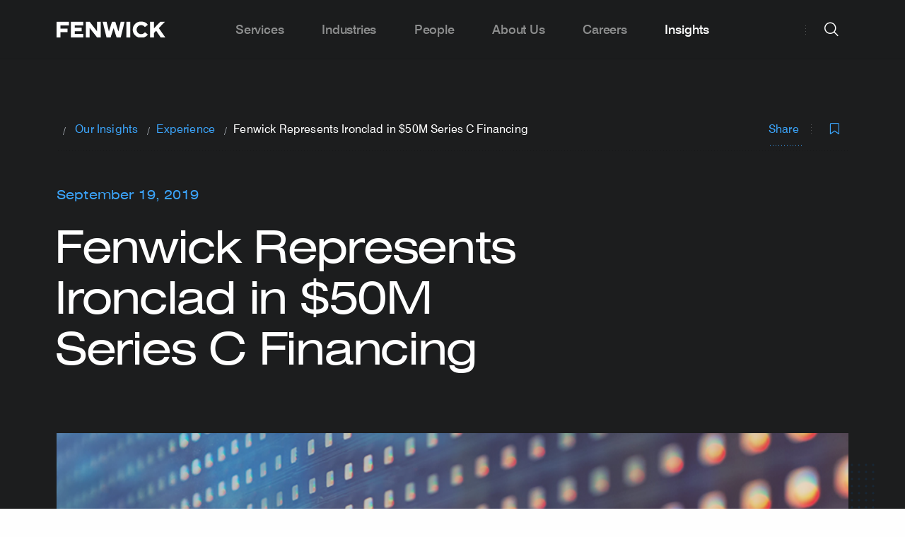

--- FILE ---
content_type: text/html; charset=UTF-8
request_url: https://www.fenwick.com/insights/experience/fenwick-represents-ironclad-in-50-million-series-c-financing
body_size: 12548
content:




<!DOCTYPE html>
<html lang="en" prefix="og: http://ogp.me/ns# fb: http://ogp.me/ns/fb#" >

        <head>
                
        <link rel="apple-touch-icon" sizes="180x180" href="/apple-touch-icon.png">
        <link rel="icon" type="image/png" sizes="32x32" href="/favicon-32x32.png">
        <link rel="icon" type="image/png" sizes="16x16" href="/favicon-16x16.png">
        <link rel="manifest" href="/site.webmanifest">
        <meta name="msapplication-TileColor" content="#2d89ef">
        <meta name="theme-color" content="#ffffff">

                
        <meta charset="utf-8">
        <meta http-equiv="X-UA-Compatible" content="IE=edge,chrome=1">
        <meta name="viewport" content="width=device-width, initial-scale=1">

        <link rel="dns-prefetch" href="https://www.fenwick.com/">
        <link rel="preconnect" href="https://www.fenwick.com/" crossorigin>

        <link  rel="preload" href="/dist/theme-fenwick/css/styles.css?id=e92adea94e7e1f28e988" as="style">
        <link  rel="preload" href="/dist/theme-fenwick/js/scripts.js?id=2e48ab73be1b2a200d64" as="script">
        <link  rel="preload" href="/dist/theme-fenwick/js/app.js?id=a0a0dd47dfb18f8a11d4" as="script">

                <link rel="preconnect" href="https://munchkin.marketo.net">
        <link rel="dns-prefetch" href="https://munchkin.marketo.net">
        <link rel="preconnect" href="https://www.googletagmanager.com">
        <link rel="dns-prefetch" href="https://www.googletagmanager.com">
        <link rel="preconnect" href="https://www.google-analytics.com">
        <link rel="dns-prefetch" href="https://www.google-analytics.com">

        <link  rel="stylesheet" href="/dist/theme-fenwick/css/styles.css?id=e92adea94e7e1f28e988">

                
                <title>Fenwick Represents Ironclad in $50M Series C Financing | Fenwick</title><meta name="keywords" content="Ironclad, digital contracting, legal, venture capital, funding, financing, Series C, funding round">
<meta name="description" content="Fenwick &amp; West represented Ironclad, a leading digital contracting platform for legal teams, in its $50 million Series C funding round.">
<meta name="referrer" content="no-referrer-when-downgrade">
<meta name="robots" content="all">
<meta content="102081214384" property="fb:profile_id">
<meta content="en_US" property="og:locale">
<meta content="Fenwick" property="og:site_name">
<meta content="website" property="og:type">
<meta content="https://www.fenwick.com/insights/experience/fenwick-represents-ironclad-in-50-million-series-c-financing" property="og:url">
<meta content="Fenwick Represents Ironclad in $50M Series C Financing" property="og:title">
<meta content="Fenwick &amp; West represented Ironclad, a leading digital contracting platform for legal teams, in its $50 million Series C funding round." property="og:description">
<meta content="https://assets.fenwick.com/banner-images/_1200x630_crop_center-center_82_none/EXPERIENCE_Banner-Image.jpg?mtime=1651680955" property="og:image">
<meta content="1200" property="og:image:width">
<meta content="630" property="og:image:height">
<meta content="https://linkedin.com/company/fenwick-&amp;-west" property="og:see_also">
<meta content="https://www.facebook.com/fenwick/" property="og:see_also">
<meta content="https://twitter.com/fenwickwest" property="og:see_also">
<meta name="twitter:card" content="summary_large_image">
<meta name="twitter:site" content="@FenwickWest">
<meta name="twitter:creator" content="@FenwickWest">
<meta name="twitter:title" content="Fenwick Represents Ironclad in $50M Series C Financing">
<meta name="twitter:description" content="Fenwick &amp; West represented Ironclad, a leading digital contracting platform for legal teams, in its $50 million Series C funding round.">
<meta name="twitter:image" content="https://assets.fenwick.com/banner-images/_800x418_crop_center-center_82_none/EXPERIENCE_Banner-Image.jpg?mtime=1651680955">
<meta name="twitter:image:width" content="800">
<meta name="twitter:image:height" content="418">
<link href="https://www.fenwick.com/insights/experience/fenwick-represents-ironclad-in-50-million-series-c-financing" rel="canonical">
<link href="https://www.fenwick.com/" rel="home">

                <script  async="async" src="//consent.trustarc.com/notice?domain=fenwick.com&c=teconsent&js=nj&noticeType=bb&text=true&gtm=1" crossorigin=""></script>
        
                            <!-- Google Tag Manager -->
            <script>(function(w,d,s,l,i){w[l]=w[l]||[];w[l].push({'gtm.start':
            new Date().getTime(),event:'gtm.js'});var f=d.getElementsByTagName(s)[0],
            j=d.createElement(s),dl=l!='dataLayer'?'&l='+l:'';j.async=true;j.src=
            'https://www.googletagmanager.com/gtm.js?id='+i+dl;f.parentNode.insertBefore(j,f);
            })(window,document,'script','dataLayer','GTM-N82QJL9');</script>
            <!-- End Google Tag Manager -->
                
                <meta name="google-site-verification" content="FKHMcxT5odW9oDPbSiM9CSn_nfl1o3175g2HeSUnKJc" />
        
        <script  type="text/javascript" src="https://www.bugherd.com/sidebarv2.js?apikey=k9f1atp8loe77tkpl0uzeg" async="true"></script>
    </head>

        <body class="site-en dark-header">

                <div id="consent_blackbar"></div>
        
                
        
        <nav class="nav">
	<div class="nav__grid-container grid-container">
		<div class="nav__left">
			<a href="https://www.fenwick.com/" class="nav__logo">
				<img class="nav__logo-img is-default" src='/dist/images/FenwickLogo_Gray_RGB.svg' alt="Fenwick logo" width="154" height="23" />
				<img class="nav__logo-img is-white" src='/dist/images/FenwickLogo_White.svg' alt="Fenwick logo" width="154" height="23" />
			</a>
		</div>
		<div class="nav__center">
			<div class="hide-for-large padding-left--60 padding-right--60">
				<div class="grid-x align-center">
    <form action="https://www.fenwick.com/search" class="cell large-10 searchform">
        <div class="input-wrapper input-wrapper--underline dark">
            <i class="icon icon--xl icon-search searchfield__icon show-for-large padding-left--20"></i>
            <i class="icon icon--sm icon-search searchfield__icon hide-for-large padding-left--20"></i>
            <input type="search" placeholder="Search fenwick.com" class="searchfield__input input input--xl input--fill" name="prod_main[query]" autocomplete="off">
            
                            
            <div class="searchfield__actions searchfield__actions--clear show-for-large">
                <span class="searchfield__helper">Press Enter to search</span>
                <a class="button button--rounded button--solid button--secondary clear-search">
                    Clear
                </a>
            </div>

            <div class="searchfield__actions searchfield__actions--search  show-for-medium-only">
                <button class="button button--sm button--rounded button--solid searchbutton">
                    Search
                </button>
            </div>
        </div>

        <div class="searchfield__actions show-for-small-only margin-top--32">
            <button class="button button--sm button--rounded button--solid searchbutton">
                Search
            </button>
        </div>
    </form> 
</div>

				<div class="grid-x align-center frequent__searches">
    <div class="cell small-12 medium-12 large-10">
        <h2 class="nav__megamenu__column__title">
            Frequent Searches
        </h2>
        <ul class="nav__megamenu__subpages">
                            <li class="nav__megamenu__subpage">
                    <a href="https://www.fenwick.com/services" class="nav__megamenu__subpage__link nav__megamenu__link">
                        <span class="nav__megamenu__link__arrow">
                            <i class="icon icon-search"></i>
                        </span>
                        <span class="nav__megamenu__link__label">
                            Company Profile
                        </span>
                    </a>
                </li>
                            <li class="nav__megamenu__subpage">
                    <a href="https://www.fenwick.com/firm/offices" class="nav__megamenu__subpage__link nav__megamenu__link">
                        <span class="nav__megamenu__link__arrow">
                            <i class="icon icon-search"></i>
                        </span>
                        <span class="nav__megamenu__link__label">
                            Offices
                        </span>
                    </a>
                </li>
                            <li class="nav__megamenu__subpage">
                    <a href="https://www.fenwick.com/services/practices/startup-venture-capital" class="nav__megamenu__subpage__link nav__megamenu__link">
                        <span class="nav__megamenu__link__arrow">
                            <i class="icon icon-search"></i>
                        </span>
                        <span class="nav__megamenu__link__label">
                            Startup &amp; Venture Capital
                        </span>
                    </a>
                </li>
                            <li class="nav__megamenu__subpage">
                    <a href="https://www.fenwick.com/services/practices/capital-markets" class="nav__megamenu__subpage__link nav__megamenu__link">
                        <span class="nav__megamenu__link__arrow">
                            <i class="icon icon-search"></i>
                        </span>
                        <span class="nav__megamenu__link__label">
                            Capital Markets
                        </span>
                    </a>
                </li>
                    </ul>
    </div>
</div>			</div>
			<ul class="nav__menu">
									<li class="nav__item  nav__item--has-submenu">
												<a class="nav__link show-for-large  nav__link--has-submenu">Services</a>
						<a class="nav__link hide-for-large open-tab-menu" data-id="364284">Services</a>
						<div class="nav__megamenu">
							<div class="grid-container">
								<div class="nav__megamenu__columns grid-x grid-margin-x">
																													
																					<div class="nav__megamenu__column nav__megamenu__column__child ">

													<span class="nav__megamenu__link__label nav__megamenu__link__subtitle heading-6">
														Corporate
													</span>

												<ul class="nav__megamenu__subpages nav_items">
																											
														<li class="nav__megamenu__subpage ">
																															<a href="https://www.fenwick.com/services/practices/corporate" class="nav__megamenu__subpage__link nav__megamenu__link">
																	<span class="nav__megamenu__link__label">
																		Our Corporate Practices
																	</span>
																</a>
																													</li>
																											
														<li class="nav__megamenu__subpage ">
																															<a href="https://www.fenwick.com/services/practices/capital-markets" class="nav__megamenu__subpage__link nav__megamenu__link">
																	<span class="nav__megamenu__link__label">
																		Capital Markets
																	</span>
																</a>
																													</li>
																											
														<li class="nav__megamenu__subpage ">
																															<a href="https://www.fenwick.com/services/practices/executive-compensation-employee-benefits" class="nav__megamenu__subpage__link nav__megamenu__link">
																	<span class="nav__megamenu__link__label">
																		Compensation &amp; Benefits
																	</span>
																</a>
																													</li>
																											
														<li class="nav__megamenu__subpage ">
																															<a href="https://www.fenwick.com/services/practices/corporate-governance" class="nav__megamenu__subpage__link nav__megamenu__link">
																	<span class="nav__megamenu__link__label">
																		Corporate Governance
																	</span>
																</a>
																													</li>
																											
														<li class="nav__megamenu__subpage ">
																															<a href="https://www.fenwick.com/services/practices/corporate-venture" class="nav__megamenu__subpage__link nav__megamenu__link">
																	<span class="nav__megamenu__link__label">
																		Corporate Venture
																	</span>
																</a>
																													</li>
																											
														<li class="nav__megamenu__subpage ">
																															<a href="https://www.fenwick.com/services/practices/esg-enterprise-sustainability" class="nav__megamenu__subpage__link nav__megamenu__link">
																	<span class="nav__megamenu__link__label">
																		ESG &amp; Sustainability
																	</span>
																</a>
																													</li>
																											
														<li class="nav__megamenu__subpage ">
																															<a href="https://www.fenwick.com/services/practices/mergers-acquisitions" class="nav__megamenu__subpage__link nav__megamenu__link">
																	<span class="nav__megamenu__link__label">
																		Mergers &amp; Acquisitions
																	</span>
																</a>
																													</li>
																											
														<li class="nav__megamenu__subpage ">
																															<a href="https://www.fenwick.com/services/practices/private-equity" class="nav__megamenu__subpage__link nav__megamenu__link">
																	<span class="nav__megamenu__link__label">
																		Private Equity
																	</span>
																</a>
																													</li>
																											
														<li class="nav__megamenu__subpage ">
																															<a href="https://www.fenwick.com/services/practices/private-investment-funds" class="nav__megamenu__subpage__link nav__megamenu__link">
																	<span class="nav__megamenu__link__label">
																		Private Investment Funds
																	</span>
																</a>
																													</li>
																											
														<li class="nav__megamenu__subpage ">
																															<a href="https://www.fenwick.com/services/practices/public-companies" class="nav__megamenu__subpage__link nav__megamenu__link">
																	<span class="nav__megamenu__link__label">
																		Public Companies
																	</span>
																</a>
																													</li>
																											
														<li class="nav__megamenu__subpage ">
																															<a href="https://www.fenwick.com/services/practices/special-purpose-acquisition-companies-spacs" class="nav__megamenu__subpage__link nav__megamenu__link">
																	<span class="nav__megamenu__link__label">
																		SPACs
																	</span>
																</a>
																													</li>
																											
														<li class="nav__megamenu__subpage ">
																															<a href="https://www.fenwick.com/services/practices/startup-venture-capital" class="nav__megamenu__subpage__link nav__megamenu__link">
																	<span class="nav__megamenu__link__label">
																		Startup &amp; Venture Capital
																	</span>
																</a>
																													</li>
																									</ul>
											</div>
																																							
																					<div class="nav__megamenu__column nav__megamenu__column__child ">

													<span class="nav__megamenu__link__label nav__megamenu__link__subtitle heading-6">
														Intellectual Property
													</span>

												<ul class="nav__megamenu__subpages nav_items">
																											
														<li class="nav__megamenu__subpage ">
																															<a href="https://www.fenwick.com/services/practices/intellectual-property" class="nav__megamenu__subpage__link nav__megamenu__link">
																	<span class="nav__megamenu__link__label">
																		Our Intellectual Property Practices
																	</span>
																</a>
																													</li>
																											
														<li class="nav__megamenu__subpage ">
																															<a href="https://www.fenwick.com/services/practices/copyright" class="nav__megamenu__subpage__link nav__megamenu__link">
																	<span class="nav__megamenu__link__label">
																		Copyright
																	</span>
																</a>
																													</li>
																											
														<li class="nav__megamenu__subpage ">
																															<a href="https://www.fenwick.com/services/practices/patents-and-emerging-technologies" class="nav__megamenu__subpage__link nav__megamenu__link">
																	<span class="nav__megamenu__link__label">
																		Patents &amp; Emerging Technologies
																	</span>
																</a>
																													</li>
																											
														<li class="nav__megamenu__subpage ">
																															<a href="https://www.fenwick.com/services/practices/privacy-cybersecurity" class="nav__megamenu__subpage__link nav__megamenu__link">
																	<span class="nav__megamenu__link__label">
																		Privacy &amp; Cybersecurity
																	</span>
																</a>
																													</li>
																											
														<li class="nav__megamenu__subpage ">
																															<a href="https://www.fenwick.com/services/practices/technology-transactions" class="nav__megamenu__subpage__link nav__megamenu__link">
																	<span class="nav__megamenu__link__label">
																		Technology Transactions
																	</span>
																</a>
																													</li>
																											
														<li class="nav__megamenu__subpage ">
																															<a href="https://www.fenwick.com/services/practices/trademark" class="nav__megamenu__subpage__link nav__megamenu__link">
																	<span class="nav__megamenu__link__label">
																		Trademark
																	</span>
																</a>
																													</li>
																									</ul>
											</div>
																																							
																					<div class="nav__megamenu__column nav__megamenu__column__child ">

													<span class="nav__megamenu__link__label nav__megamenu__link__subtitle heading-6">
														Litigation
													</span>

												<ul class="nav__megamenu__subpages nav_items">
																											
														<li class="nav__megamenu__subpage ">
																															<a href="https://www.fenwick.com/services/practices/litigation" class="nav__megamenu__subpage__link nav__megamenu__link">
																	<span class="nav__megamenu__link__label">
																		Our Litigation Practices
																	</span>
																</a>
																													</li>
																											
														<li class="nav__megamenu__subpage ">
																															<a href="https://www.fenwick.com/services/practices/appellate" class="nav__megamenu__subpage__link nav__megamenu__link">
																	<span class="nav__megamenu__link__label">
																		Appellate
																	</span>
																</a>
																													</li>
																											
														<li class="nav__megamenu__subpage ">
																															<a href="https://www.fenwick.com/services/practices/complex-litigation" class="nav__megamenu__subpage__link nav__megamenu__link">
																	<span class="nav__megamenu__link__label">
																		Complex Litigation
																	</span>
																</a>
																													</li>
																											
														<li class="nav__megamenu__subpage ">
																															<a href="https://www.fenwick.com/services/practices/consumer-class-action-litigation" class="nav__megamenu__subpage__link nav__megamenu__link">
																	<span class="nav__megamenu__link__label">
																		Consumer Class Actions &amp; Mass Arbitration
																	</span>
																</a>
																													</li>
																											
														<li class="nav__megamenu__subpage ">
																															<a href="https://www.fenwick.com/services/practices/copyright-litigation" class="nav__megamenu__subpage__link nav__megamenu__link">
																	<span class="nav__megamenu__link__label">
																		Copyright Litigation
																	</span>
																</a>
																													</li>
																											
														<li class="nav__megamenu__subpage ">
																															<a href="https://www.fenwick.com/services/practices/crisis-management" class="nav__megamenu__subpage__link nav__megamenu__link">
																	<span class="nav__megamenu__link__label">
																		Crisis Management
																	</span>
																</a>
																													</li>
																											
														<li class="nav__megamenu__subpage ">
																															<a href="https://www.fenwick.com/services/practices/employment" class="nav__megamenu__subpage__link nav__megamenu__link">
																	<span class="nav__megamenu__link__label">
																		Employment
																	</span>
																</a>
																													</li>
																											
														<li class="nav__megamenu__subpage ">
																															<a href="https://www.fenwick.com/services/practices/patent-litigation" class="nav__megamenu__subpage__link nav__megamenu__link">
																	<span class="nav__megamenu__link__label">
																		Patent Litigation
																	</span>
																</a>
																													</li>
																											
														<li class="nav__megamenu__subpage ">
																															<a href="https://www.fenwick.com/services/practices/patent-trial-and-appeal-board-proceedings" class="nav__megamenu__subpage__link nav__megamenu__link">
																	<span class="nav__megamenu__link__label">
																		Patent Trial &amp; Appeal Board (PTAB) Proceedings
																	</span>
																</a>
																													</li>
																											
														<li class="nav__megamenu__subpage ">
																															<a href="https://www.fenwick.com/services/practices/securities-enforcement" class="nav__megamenu__subpage__link nav__megamenu__link">
																	<span class="nav__megamenu__link__label">
																		Securities Enforcement
																	</span>
																</a>
																													</li>
																											
														<li class="nav__megamenu__subpage ">
																															<a href="https://www.fenwick.com/services/practices/securities-litigation" class="nav__megamenu__subpage__link nav__megamenu__link">
																	<span class="nav__megamenu__link__label">
																		Securities Litigation
																	</span>
																</a>
																													</li>
																											
														<li class="nav__megamenu__subpage ">
																															<a href="https://www.fenwick.com/services/practices/trade-secret-litigation" class="nav__megamenu__subpage__link nav__megamenu__link">
																	<span class="nav__megamenu__link__label">
																		Trade Secret Litigation
																	</span>
																</a>
																													</li>
																											
														<li class="nav__megamenu__subpage ">
																															<a href="https://www.fenwick.com/services/practices/trademark-litigation" class="nav__megamenu__subpage__link nav__megamenu__link">
																	<span class="nav__megamenu__link__label">
																		Trademark Litigation
																	</span>
																</a>
																													</li>
																											
														<li class="nav__megamenu__subpage ">
																															<a href="https://www.fenwick.com/services/practices/white-collar-defense-investigations" class="nav__megamenu__subpage__link nav__megamenu__link">
																	<span class="nav__megamenu__link__label">
																		White Collar Defense &amp; Investigations
																	</span>
																</a>
																													</li>
																									</ul>
											</div>
																																							
																					<div class="nav__megamenu__column nav__megamenu__column__child ">

													<span class="nav__megamenu__link__label nav__megamenu__link__subtitle heading-6">
														Regulatory
													</span>

												<ul class="nav__megamenu__subpages nav_items">
																											
														<li class="nav__megamenu__subpage ">
																															<a href="https://www.fenwick.com/services/practices/regulatory" class="nav__megamenu__subpage__link nav__megamenu__link">
																	<span class="nav__megamenu__link__label">
																		Our Regulatory Practices
																	</span>
																</a>
																													</li>
																											
														<li class="nav__megamenu__subpage ">
																															<a href="https://www.fenwick.com/services/practices/antitrust-competition" class="nav__megamenu__subpage__link nav__megamenu__link">
																	<span class="nav__megamenu__link__label">
																		Antitrust &amp; Competition
																	</span>
																</a>
																													</li>
																											
														<li class="nav__megamenu__subpage ">
																															<a href="https://www.fenwick.com/services/practices/government-contracts-public-sector-procurement" class="nav__megamenu__subpage__link nav__megamenu__link">
																	<span class="nav__megamenu__link__label">
																		Government Contracts &amp; Public Sector Procurement
																	</span>
																</a>
																													</li>
																											
														<li class="nav__megamenu__subpage ">
																															<a href="https://www.fenwick.com/services/practices/healthcare-regulatory" class="nav__megamenu__subpage__link nav__megamenu__link">
																	<span class="nav__megamenu__link__label">
																		Healthcare Regulatory
																	</span>
																</a>
																													</li>
																											
														<li class="nav__megamenu__subpage ">
																															<a href="https://www.fenwick.com/services/practices/fintech-regulatory" class="nav__megamenu__subpage__link nav__megamenu__link">
																	<span class="nav__megamenu__link__label">
																		Fintech Regulatory
																	</span>
																</a>
																													</li>
																											
														<li class="nav__megamenu__subpage ">
																															<a href="https://www.fenwick.com/services/practices/trade-national-security" class="nav__megamenu__subpage__link nav__megamenu__link">
																	<span class="nav__megamenu__link__label">
																		Trade &amp; National Security
																	</span>
																</a>
																													</li>
																									</ul>
											</div>
																																							
																					<div class="nav__megamenu__column nav__megamenu__column__child no-border-right">

													<span class="nav__megamenu__link__label nav__megamenu__link__subtitle heading-6">
														Tax
													</span>

												<ul class="nav__megamenu__subpages nav_items">
																											
														<li class="nav__megamenu__subpage ">
																															<a href="https://www.fenwick.com/services/practices/tax" class="nav__megamenu__subpage__link nav__megamenu__link">
																	<span class="nav__megamenu__link__label">
																		Our Tax Practices
																	</span>
																</a>
																													</li>
																											
														<li class="nav__megamenu__subpage fake-column-menu-title nav__megamenu__link__label nav__megamenu__link__subtitle heading-6 hide-mobile">
																															<a href="https://flex.fenwick.com" class="nav__megamenu__subpage__link nav__megamenu__link">
																	<span class="nav__megamenu__link__label">
																		FLEX by Fenwick
																	</span>
																</a>
																													</li>
																											
														<li class="nav__megamenu__subpage hide-mobile">
																															<a href="https://flex.fenwick.com" class="nav__megamenu__subpage__link nav__megamenu__link">
																	<span class="nav__megamenu__link__label">
																		FLEX Overview
																	</span>
																</a>
																													</li>
																									</ul>
											</div>
																																							
																					<div class="nav__megamenu__column nav__megamenu__column__child hide-desktop">

													<span class="nav__megamenu__link__label nav__megamenu__link__subtitle heading-6">
														FLEX by Fenwick
													</span>

												<ul class="nav__megamenu__subpages nav_items">
																											
														<li class="nav__megamenu__subpage hide-desktop">
																															<a href="https://flex.fenwick.com" class="nav__megamenu__subpage__link nav__megamenu__link">
																	<span class="nav__megamenu__link__label">
																		FLEX Overview
																	</span>
																</a>
																													</li>
																									</ul>
											</div>
																											</div>
							</div>
						</div>
											</li>
									<li class="nav__item  ">
												<a href="https://www.fenwick.com/industries" class="nav__link show-for-large nav__link--no-submenu">Industries</a>
						<a href="https://www.fenwick.com/industries" class="nav__link hide-for-large">Industries</a>
											</li>
									<li class="nav__item  ">
												<a href="https://www.fenwick.com/people" class="nav__link show-for-large nav__link--no-submenu">People</a>
						<a href="https://www.fenwick.com/people" class="nav__link hide-for-large">People</a>
											</li>
									<li class="nav__item  nav__item--has-submenu">
												<a class="nav__link show-for-large  nav__link--has-submenu">About Us</a>
						<a class="nav__link hide-for-large open-tab-menu" data-id="364285">About Us</a>
						<div class="nav__megamenu">
							<div class="grid-container">
								<div class="nav__megamenu__columns grid-x grid-margin-x">
																													
																					<div class="nav__megamenu__column nav__megamenu__column__child ">

													<span class="nav__megamenu__link__label nav__megamenu__link__subtitle heading-6">
														Firm
													</span>

												<ul class="nav__megamenu__subpages nav_items">
																											
														<li class="nav__megamenu__subpage ">
																															<a href="https://www.fenwick.com/firm" class="nav__megamenu__subpage__link nav__megamenu__link">
																	<span class="nav__megamenu__link__label">
																		Firm Overview
																	</span>
																</a>
																													</li>
																											
														<li class="nav__megamenu__subpage ">
																															<a href="https://www.fenwick.com/firm/inclusion-and-engagement" class="nav__megamenu__subpage__link nav__megamenu__link">
																	<span class="nav__megamenu__link__label">
																		Inclusion &amp; Engagement
																	</span>
																</a>
																													</li>
																											
														<li class="nav__megamenu__subpage ">
																															<a href="https://www.fenwick.com/service-innovation" class="nav__megamenu__subpage__link nav__megamenu__link">
																	<span class="nav__megamenu__link__label">
																		Service Innovation
																	</span>
																</a>
																													</li>
																											
														<li class="nav__megamenu__subpage ">
																															<a href="https://www.fenwick.com/firm/offices" class="nav__megamenu__subpage__link nav__megamenu__link">
																	<span class="nav__megamenu__link__label">
																		Our Offices
																	</span>
																</a>
																													</li>
																											
														<li class="nav__megamenu__subpage ">
																															<a href="https://www.fenwick.com/firm/awards-and-honors" class="nav__megamenu__subpage__link nav__megamenu__link">
																	<span class="nav__megamenu__link__label">
																		Awards &amp; Honors
																	</span>
																</a>
																													</li>
																									</ul>
											</div>
																																							
																					<div class="nav__megamenu__column nav__megamenu__column__child ">

													<span class="nav__megamenu__link__label nav__megamenu__link__subtitle heading-6">
														Community
													</span>

												<ul class="nav__megamenu__subpages nav_items">
																											
														<li class="nav__megamenu__subpage ">
																															<a href="https://www.fenwick.com/services/practices/corporate-social-responsibility" class="nav__megamenu__subpage__link nav__megamenu__link">
																	<span class="nav__megamenu__link__label">
																		CSR Overview
																	</span>
																</a>
																													</li>
																											
														<li class="nav__megamenu__subpage ">
																															<a href="https://www.fenwick.com/services/practices/pro-bono" class="nav__megamenu__subpage__link nav__megamenu__link">
																	<span class="nav__megamenu__link__label">
																		Pro Bono
																	</span>
																</a>
																													</li>
																											
														<li class="nav__megamenu__subpage ">
																															<a href="https://www.fenwick.com/fenwick-community-fund" class="nav__megamenu__subpage__link nav__megamenu__link">
																	<span class="nav__megamenu__link__label">
																		Fenwick Community Fund
																	</span>
																</a>
																													</li>
																									</ul>
											</div>
																																							
																					<div class="nav__megamenu__column nav__megamenu__column__child ">

													<span class="nav__megamenu__link__label nav__megamenu__link__subtitle heading-6">
														Contact Us
													</span>

												<ul class="nav__megamenu__subpages nav_items">
																											
														<li class="nav__megamenu__subpage ">
																															<a href="https://www.fenwick.com/subscribe" class="nav__megamenu__subpage__link nav__megamenu__link">
																	<span class="nav__megamenu__link__label">
																		Subscribe
																	</span>
																</a>
																													</li>
																									</ul>
											</div>
																											</div>
							</div>
						</div>
											</li>
									<li class="nav__item  nav__item--has-submenu">
												<a class="nav__link show-for-large  nav__link--has-submenu">Careers</a>
						<a class="nav__link hide-for-large open-tab-menu" data-id="364287">Careers</a>
						<div class="nav__megamenu">
							<div class="grid-container">
								<div class="nav__megamenu__columns grid-x grid-margin-x">
																													
																					<div class="nav__megamenu__column nav__megamenu__column__child ">

													<span class="nav__megamenu__link__label nav__megamenu__link__subtitle heading-6">
														Careers
													</span>

												<ul class="nav__megamenu__subpages nav_items">
																											
														<li class="nav__megamenu__subpage ">
																															<a href="https://www.fenwick.com/careers" class="nav__megamenu__subpage__link nav__megamenu__link">
																	<span class="nav__megamenu__link__label">
																		Careers Overview
																	</span>
																</a>
																													</li>
																											
														<li class="nav__megamenu__subpage ">
																															<a href="https://www.fenwick.com/careers/students" class="nav__megamenu__subpage__link nav__megamenu__link">
																	<span class="nav__megamenu__link__label">
																		Students
																	</span>
																</a>
																													</li>
																											
														<li class="nav__megamenu__subpage ">
																															<a href="https://www.fenwick.com/careers/experienced-lawyers" class="nav__megamenu__subpage__link nav__megamenu__link">
																	<span class="nav__megamenu__link__label">
																		Experienced Attorneys
																	</span>
																</a>
																													</li>
																											
														<li class="nav__megamenu__subpage ">
																															<a href="https://www.fenwick.com/careers/business-professionals" class="nav__megamenu__subpage__link nav__megamenu__link">
																	<span class="nav__megamenu__link__label">
																		Business Professionals
																	</span>
																</a>
																													</li>
																											
														<li class="nav__megamenu__subpage ">
																															<a href="https://fenwick.wd1.myworkdayjobs.com/Fenwick_External_Careers" class="nav__megamenu__subpage__link nav__megamenu__link">
																	<span class="nav__megamenu__link__label">
																		Current Openings
																	</span>
																</a>
																													</li>
																									</ul>
											</div>
																											</div>
							</div>
						</div>
											</li>
									<li class="nav__item nav__item--active nav__item--has-submenu">
												<a class="nav__link show-for-large  nav__link--has-submenu">Insights</a>
						<a class="nav__link hide-for-large open-tab-menu" data-id="364282">Insights</a>
						<div class="nav__megamenu">
							<div class="grid-container">
								<div class="nav__megamenu__columns grid-x grid-margin-x">
																													
																					<div class="nav__megamenu__column nav__megamenu__column__child ">

													<span class="nav__megamenu__link__label nav__megamenu__link__subtitle heading-6">
														Insights
													</span>

												<ul class="nav__megamenu__subpages nav_items">
																											
														<li class="nav__megamenu__subpage ">
																															<a href="https://www.fenwick.com/insights" class="nav__megamenu__subpage__link nav__megamenu__link">
																	<span class="nav__megamenu__link__label">
																		Our Insights
																	</span>
																</a>
																													</li>
																											
														<li class="nav__megamenu__subpage ">
																															<a href="https://whatstrending.fenwick.com" class="nav__megamenu__subpage__link nav__megamenu__link">
																	<span class="nav__megamenu__link__label">
																		What&#039;s Trending
																	</span>
																</a>
																													</li>
																											
														<li class="nav__megamenu__subpage ">
																															<a href="https://www.fenwick.com/insights/events/2026-cle-speaker-series" class="nav__megamenu__subpage__link nav__megamenu__link">
																	<span class="nav__megamenu__link__label">
																		2026 CLE Speaker Series
																	</span>
																</a>
																													</li>
																											
														<li class="nav__megamenu__subpage ">
																															<a href="https://www.fenwick.com/crypto-review" class="nav__megamenu__subpage__link nav__megamenu__link">
																	<span class="nav__megamenu__link__label">
																		Crypto Review
																	</span>
																</a>
																													</li>
																									</ul>
											</div>
																											</div>
							</div>
						</div>
											</li>
							</ul>
		</div>

		<div class="nav__right">
			<div class="nav__right__divider show-for-large"></div>

			<div class="nav__item nav__search">
    <button id="fenwick-search" class="button button--circle button--secondary nav__action nav__button--search hide-for-large">
    search
        <i class="icon icon-search nav__action__icon--default" title="search icon"></i>
        <i class="icon icon-close nav__action__icon--close" title="close icon"></i>
    </button>
    <button id="fenwick-search-desktop" class="button button--circle button--secondary nav__action nav__button--search-desktop show-for-large">
        search
        <i class="icon icon-search nav__action__icon--default" title="search icon"></i>
        <i class="icon icon-close nav__action__icon--close" title="close icon"></i>
    </button>
    
    <div class="nav__search__megamenu nav__megamenu">
        <div class="grid-container">
            <div class="grid-x align-center">
    <form action="https://www.fenwick.com/search" class="cell large-10 searchform">
        <div class="input-wrapper input-wrapper--underline dark">
            <i class="icon icon--xl icon-search searchfield__icon show-for-large padding-left--20"></i>
            <i class="icon icon--sm icon-search searchfield__icon hide-for-large padding-left--20"></i>
            <input type="search" placeholder="Search fenwick.com" class="searchfield__input input input--xl input--fill" name="prod_main[query]" autocomplete="off">
            
                            
            <div class="searchfield__actions searchfield__actions--clear show-for-large">
                <span class="searchfield__helper">Press Enter to search</span>
                <a class="button button--rounded button--solid button--secondary clear-search">
                    Clear
                </a>
            </div>

            <div class="searchfield__actions searchfield__actions--search  show-for-medium-only">
                <button class="button button--sm button--rounded button--solid searchbutton">
                    Search
                </button>
            </div>
        </div>

        <div class="searchfield__actions show-for-small-only margin-top--32">
            <button class="button button--sm button--rounded button--solid searchbutton">
                Search
            </button>
        </div>
    </form> 
</div>
            <div class="grid-x align-center frequent__searches">
    <div class="cell small-12 medium-12 large-10">
        <h2 class="nav__megamenu__column__title">
            Frequent Searches
        </h2>
        <ul class="nav__megamenu__subpages">
                            <li class="nav__megamenu__subpage">
                    <a href="https://www.fenwick.com/services" class="nav__megamenu__subpage__link nav__megamenu__link">
                        <span class="nav__megamenu__link__arrow">
                            <i class="icon icon-search"></i>
                        </span>
                        <span class="nav__megamenu__link__label">
                            Company Profile
                        </span>
                    </a>
                </li>
                            <li class="nav__megamenu__subpage">
                    <a href="https://www.fenwick.com/firm/offices" class="nav__megamenu__subpage__link nav__megamenu__link">
                        <span class="nav__megamenu__link__arrow">
                            <i class="icon icon-search"></i>
                        </span>
                        <span class="nav__megamenu__link__label">
                            Offices
                        </span>
                    </a>
                </li>
                            <li class="nav__megamenu__subpage">
                    <a href="https://www.fenwick.com/services/practices/startup-venture-capital" class="nav__megamenu__subpage__link nav__megamenu__link">
                        <span class="nav__megamenu__link__arrow">
                            <i class="icon icon-search"></i>
                        </span>
                        <span class="nav__megamenu__link__label">
                            Startup &amp; Venture Capital
                        </span>
                    </a>
                </li>
                            <li class="nav__megamenu__subpage">
                    <a href="https://www.fenwick.com/services/practices/capital-markets" class="nav__megamenu__subpage__link nav__megamenu__link">
                        <span class="nav__megamenu__link__arrow">
                            <i class="icon icon-search"></i>
                        </span>
                        <span class="nav__megamenu__link__label">
                            Capital Markets
                        </span>
                    </a>
                </li>
                    </ul>
    </div>
</div>        </div>
    </div>
</div>
			<div class="nav__right__divider hide-for-large"></div>
			<button class="button button--circle button--secondary nav__action nav__button--hamburger">
				hamburger
				<i class="icon icon-hamburger nav__action__icon--default" title="hamburger icon"></i>
				<i class="icon icon-close nav__action__icon--close" title="clase icon"></i>
			</button>
		</div>
	</div>

			<div id="364284" class="nav__menu--mobile hide-for-large">
			<div class="nav__item">
				<div class="nav__item--content">
					<div class="grid-container">
						<div class="back">
							<i class="icon icon-arrow-left"></i>
							<span>Back</span>
						</div>
						<a href="https://www.fenwick.com/services" class="nav__link">
							Services
						</a>

						<div class="menu-container accordion-container">
																																									
																			<div class="accordion-items accordion-wrapper accordion-item-wrapper">
											<div class="ac  accordion-item">
												<div class="trigger-container">
													<div class="ac-header accordion-header accordion-trigger">
														<a class="accordion-title heading-6">Corporate</a>
																													<span class="expand-button">
																<i class="icon icon-angle-down"></i>
															</span>
																											</div>
												</div>

												<div class="ac-panel accordion-content">
													<ul class="subpages nav_items accordion-content" data-tab-content>
																													
															<li class="nav__megamenu__subpage ">
																<a href="https://www.fenwick.com/services/practices/corporate" class="nav__megamenu__subpage__link nav__megamenu__link">
																	<span class="nav__megamenu__link__label paragraph--md">
																		Our Corporate Practices
																	</span>
																</a>
															</li>
																													
															<li class="nav__megamenu__subpage ">
																<a href="https://www.fenwick.com/services/practices/capital-markets" class="nav__megamenu__subpage__link nav__megamenu__link">
																	<span class="nav__megamenu__link__label paragraph--md">
																		Capital Markets
																	</span>
																</a>
															</li>
																													
															<li class="nav__megamenu__subpage ">
																<a href="https://www.fenwick.com/services/practices/executive-compensation-employee-benefits" class="nav__megamenu__subpage__link nav__megamenu__link">
																	<span class="nav__megamenu__link__label paragraph--md">
																		Compensation &amp; Benefits
																	</span>
																</a>
															</li>
																													
															<li class="nav__megamenu__subpage ">
																<a href="https://www.fenwick.com/services/practices/corporate-governance" class="nav__megamenu__subpage__link nav__megamenu__link">
																	<span class="nav__megamenu__link__label paragraph--md">
																		Corporate Governance
																	</span>
																</a>
															</li>
																													
															<li class="nav__megamenu__subpage ">
																<a href="https://www.fenwick.com/services/practices/corporate-venture" class="nav__megamenu__subpage__link nav__megamenu__link">
																	<span class="nav__megamenu__link__label paragraph--md">
																		Corporate Venture
																	</span>
																</a>
															</li>
																													
															<li class="nav__megamenu__subpage ">
																<a href="https://www.fenwick.com/services/practices/esg-enterprise-sustainability" class="nav__megamenu__subpage__link nav__megamenu__link">
																	<span class="nav__megamenu__link__label paragraph--md">
																		ESG &amp; Sustainability
																	</span>
																</a>
															</li>
																													
															<li class="nav__megamenu__subpage ">
																<a href="https://www.fenwick.com/services/practices/mergers-acquisitions" class="nav__megamenu__subpage__link nav__megamenu__link">
																	<span class="nav__megamenu__link__label paragraph--md">
																		Mergers &amp; Acquisitions
																	</span>
																</a>
															</li>
																													
															<li class="nav__megamenu__subpage ">
																<a href="https://www.fenwick.com/services/practices/private-equity" class="nav__megamenu__subpage__link nav__megamenu__link">
																	<span class="nav__megamenu__link__label paragraph--md">
																		Private Equity
																	</span>
																</a>
															</li>
																													
															<li class="nav__megamenu__subpage ">
																<a href="https://www.fenwick.com/services/practices/private-investment-funds" class="nav__megamenu__subpage__link nav__megamenu__link">
																	<span class="nav__megamenu__link__label paragraph--md">
																		Private Investment Funds
																	</span>
																</a>
															</li>
																													
															<li class="nav__megamenu__subpage ">
																<a href="https://www.fenwick.com/services/practices/public-companies" class="nav__megamenu__subpage__link nav__megamenu__link">
																	<span class="nav__megamenu__link__label paragraph--md">
																		Public Companies
																	</span>
																</a>
															</li>
																													
															<li class="nav__megamenu__subpage ">
																<a href="https://www.fenwick.com/services/practices/special-purpose-acquisition-companies-spacs" class="nav__megamenu__subpage__link nav__megamenu__link">
																	<span class="nav__megamenu__link__label paragraph--md">
																		SPACs
																	</span>
																</a>
															</li>
																													
															<li class="nav__megamenu__subpage ">
																<a href="https://www.fenwick.com/services/practices/startup-venture-capital" class="nav__megamenu__subpage__link nav__megamenu__link">
																	<span class="nav__megamenu__link__label paragraph--md">
																		Startup &amp; Venture Capital
																	</span>
																</a>
															</li>
																											</ul>
												</div>
											</div>
										</div>
																																																										
																			<div class="accordion-items accordion-wrapper accordion-item-wrapper">
											<div class="ac  accordion-item">
												<div class="trigger-container">
													<div class="ac-header accordion-header accordion-trigger">
														<a class="accordion-title heading-6">Intellectual Property</a>
																													<span class="expand-button">
																<i class="icon icon-angle-down"></i>
															</span>
																											</div>
												</div>

												<div class="ac-panel accordion-content">
													<ul class="subpages nav_items accordion-content" data-tab-content>
																													
															<li class="nav__megamenu__subpage ">
																<a href="https://www.fenwick.com/services/practices/intellectual-property" class="nav__megamenu__subpage__link nav__megamenu__link">
																	<span class="nav__megamenu__link__label paragraph--md">
																		Our Intellectual Property Practices
																	</span>
																</a>
															</li>
																													
															<li class="nav__megamenu__subpage ">
																<a href="https://www.fenwick.com/services/practices/copyright" class="nav__megamenu__subpage__link nav__megamenu__link">
																	<span class="nav__megamenu__link__label paragraph--md">
																		Copyright
																	</span>
																</a>
															</li>
																													
															<li class="nav__megamenu__subpage ">
																<a href="https://www.fenwick.com/services/practices/patents-and-emerging-technologies" class="nav__megamenu__subpage__link nav__megamenu__link">
																	<span class="nav__megamenu__link__label paragraph--md">
																		Patents &amp; Emerging Technologies
																	</span>
																</a>
															</li>
																													
															<li class="nav__megamenu__subpage ">
																<a href="https://www.fenwick.com/services/practices/privacy-cybersecurity" class="nav__megamenu__subpage__link nav__megamenu__link">
																	<span class="nav__megamenu__link__label paragraph--md">
																		Privacy &amp; Cybersecurity
																	</span>
																</a>
															</li>
																													
															<li class="nav__megamenu__subpage ">
																<a href="https://www.fenwick.com/services/practices/technology-transactions" class="nav__megamenu__subpage__link nav__megamenu__link">
																	<span class="nav__megamenu__link__label paragraph--md">
																		Technology Transactions
																	</span>
																</a>
															</li>
																													
															<li class="nav__megamenu__subpage ">
																<a href="https://www.fenwick.com/services/practices/trademark" class="nav__megamenu__subpage__link nav__megamenu__link">
																	<span class="nav__megamenu__link__label paragraph--md">
																		Trademark
																	</span>
																</a>
															</li>
																											</ul>
												</div>
											</div>
										</div>
																																																										
																			<div class="accordion-items accordion-wrapper accordion-item-wrapper">
											<div class="ac  accordion-item">
												<div class="trigger-container">
													<div class="ac-header accordion-header accordion-trigger">
														<a class="accordion-title heading-6">Litigation</a>
																													<span class="expand-button">
																<i class="icon icon-angle-down"></i>
															</span>
																											</div>
												</div>

												<div class="ac-panel accordion-content">
													<ul class="subpages nav_items accordion-content" data-tab-content>
																													
															<li class="nav__megamenu__subpage ">
																<a href="https://www.fenwick.com/services/practices/litigation" class="nav__megamenu__subpage__link nav__megamenu__link">
																	<span class="nav__megamenu__link__label paragraph--md">
																		Our Litigation Practices
																	</span>
																</a>
															</li>
																													
															<li class="nav__megamenu__subpage ">
																<a href="https://www.fenwick.com/services/practices/appellate" class="nav__megamenu__subpage__link nav__megamenu__link">
																	<span class="nav__megamenu__link__label paragraph--md">
																		Appellate
																	</span>
																</a>
															</li>
																													
															<li class="nav__megamenu__subpage ">
																<a href="https://www.fenwick.com/services/practices/complex-litigation" class="nav__megamenu__subpage__link nav__megamenu__link">
																	<span class="nav__megamenu__link__label paragraph--md">
																		Complex Litigation
																	</span>
																</a>
															</li>
																													
															<li class="nav__megamenu__subpage ">
																<a href="https://www.fenwick.com/services/practices/consumer-class-action-litigation" class="nav__megamenu__subpage__link nav__megamenu__link">
																	<span class="nav__megamenu__link__label paragraph--md">
																		Consumer Class Actions &amp; Mass Arbitration
																	</span>
																</a>
															</li>
																													
															<li class="nav__megamenu__subpage ">
																<a href="https://www.fenwick.com/services/practices/copyright-litigation" class="nav__megamenu__subpage__link nav__megamenu__link">
																	<span class="nav__megamenu__link__label paragraph--md">
																		Copyright Litigation
																	</span>
																</a>
															</li>
																													
															<li class="nav__megamenu__subpage ">
																<a href="https://www.fenwick.com/services/practices/crisis-management" class="nav__megamenu__subpage__link nav__megamenu__link">
																	<span class="nav__megamenu__link__label paragraph--md">
																		Crisis Management
																	</span>
																</a>
															</li>
																													
															<li class="nav__megamenu__subpage ">
																<a href="https://www.fenwick.com/services/practices/employment" class="nav__megamenu__subpage__link nav__megamenu__link">
																	<span class="nav__megamenu__link__label paragraph--md">
																		Employment
																	</span>
																</a>
															</li>
																													
															<li class="nav__megamenu__subpage ">
																<a href="https://www.fenwick.com/services/practices/patent-litigation" class="nav__megamenu__subpage__link nav__megamenu__link">
																	<span class="nav__megamenu__link__label paragraph--md">
																		Patent Litigation
																	</span>
																</a>
															</li>
																													
															<li class="nav__megamenu__subpage ">
																<a href="https://www.fenwick.com/services/practices/patent-trial-and-appeal-board-proceedings" class="nav__megamenu__subpage__link nav__megamenu__link">
																	<span class="nav__megamenu__link__label paragraph--md">
																		Patent Trial &amp; Appeal Board (PTAB) Proceedings
																	</span>
																</a>
															</li>
																													
															<li class="nav__megamenu__subpage ">
																<a href="https://www.fenwick.com/services/practices/securities-enforcement" class="nav__megamenu__subpage__link nav__megamenu__link">
																	<span class="nav__megamenu__link__label paragraph--md">
																		Securities Enforcement
																	</span>
																</a>
															</li>
																													
															<li class="nav__megamenu__subpage ">
																<a href="https://www.fenwick.com/services/practices/securities-litigation" class="nav__megamenu__subpage__link nav__megamenu__link">
																	<span class="nav__megamenu__link__label paragraph--md">
																		Securities Litigation
																	</span>
																</a>
															</li>
																													
															<li class="nav__megamenu__subpage ">
																<a href="https://www.fenwick.com/services/practices/trade-secret-litigation" class="nav__megamenu__subpage__link nav__megamenu__link">
																	<span class="nav__megamenu__link__label paragraph--md">
																		Trade Secret Litigation
																	</span>
																</a>
															</li>
																													
															<li class="nav__megamenu__subpage ">
																<a href="https://www.fenwick.com/services/practices/trademark-litigation" class="nav__megamenu__subpage__link nav__megamenu__link">
																	<span class="nav__megamenu__link__label paragraph--md">
																		Trademark Litigation
																	</span>
																</a>
															</li>
																													
															<li class="nav__megamenu__subpage ">
																<a href="https://www.fenwick.com/services/practices/white-collar-defense-investigations" class="nav__megamenu__subpage__link nav__megamenu__link">
																	<span class="nav__megamenu__link__label paragraph--md">
																		White Collar Defense &amp; Investigations
																	</span>
																</a>
															</li>
																											</ul>
												</div>
											</div>
										</div>
																																																										
																			<div class="accordion-items accordion-wrapper accordion-item-wrapper">
											<div class="ac  accordion-item">
												<div class="trigger-container">
													<div class="ac-header accordion-header accordion-trigger">
														<a class="accordion-title heading-6">Regulatory</a>
																													<span class="expand-button">
																<i class="icon icon-angle-down"></i>
															</span>
																											</div>
												</div>

												<div class="ac-panel accordion-content">
													<ul class="subpages nav_items accordion-content" data-tab-content>
																													
															<li class="nav__megamenu__subpage ">
																<a href="https://www.fenwick.com/services/practices/regulatory" class="nav__megamenu__subpage__link nav__megamenu__link">
																	<span class="nav__megamenu__link__label paragraph--md">
																		Our Regulatory Practices
																	</span>
																</a>
															</li>
																													
															<li class="nav__megamenu__subpage ">
																<a href="https://www.fenwick.com/services/practices/antitrust-competition" class="nav__megamenu__subpage__link nav__megamenu__link">
																	<span class="nav__megamenu__link__label paragraph--md">
																		Antitrust &amp; Competition
																	</span>
																</a>
															</li>
																													
															<li class="nav__megamenu__subpage ">
																<a href="https://www.fenwick.com/services/practices/government-contracts-public-sector-procurement" class="nav__megamenu__subpage__link nav__megamenu__link">
																	<span class="nav__megamenu__link__label paragraph--md">
																		Government Contracts &amp; Public Sector Procurement
																	</span>
																</a>
															</li>
																													
															<li class="nav__megamenu__subpage ">
																<a href="https://www.fenwick.com/services/practices/healthcare-regulatory" class="nav__megamenu__subpage__link nav__megamenu__link">
																	<span class="nav__megamenu__link__label paragraph--md">
																		Healthcare Regulatory
																	</span>
																</a>
															</li>
																													
															<li class="nav__megamenu__subpage ">
																<a href="https://www.fenwick.com/services/practices/fintech-regulatory" class="nav__megamenu__subpage__link nav__megamenu__link">
																	<span class="nav__megamenu__link__label paragraph--md">
																		Fintech Regulatory
																	</span>
																</a>
															</li>
																													
															<li class="nav__megamenu__subpage ">
																<a href="https://www.fenwick.com/services/practices/trade-national-security" class="nav__megamenu__subpage__link nav__megamenu__link">
																	<span class="nav__megamenu__link__label paragraph--md">
																		Trade &amp; National Security
																	</span>
																</a>
															</li>
																											</ul>
												</div>
											</div>
										</div>
																																																										
																			<div class="accordion-items accordion-wrapper accordion-item-wrapper">
											<div class="ac  accordion-item">
												<div class="trigger-container">
													<div class="ac-header accordion-header accordion-trigger">
														<a class="accordion-title heading-6">Tax</a>
																													<span class="expand-button">
																<i class="icon icon-angle-down"></i>
															</span>
																											</div>
												</div>

												<div class="ac-panel accordion-content">
													<ul class="subpages nav_items accordion-content" data-tab-content>
																													
															<li class="nav__megamenu__subpage ">
																<a href="https://www.fenwick.com/services/practices/tax" class="nav__megamenu__subpage__link nav__megamenu__link">
																	<span class="nav__megamenu__link__label paragraph--md">
																		Our Tax Practices
																	</span>
																</a>
															</li>
																													
															<li class="nav__megamenu__subpage fake-column-menu-title nav__megamenu__link__label nav__megamenu__link__subtitle heading-6 hide-mobile">
																<a href="https://flex.fenwick.com" class="nav__megamenu__subpage__link nav__megamenu__link">
																	<span class="nav__megamenu__link__label paragraph--md">
																		FLEX by Fenwick
																	</span>
																</a>
															</li>
																													
															<li class="nav__megamenu__subpage hide-mobile">
																<a href="https://flex.fenwick.com" class="nav__megamenu__subpage__link nav__megamenu__link">
																	<span class="nav__megamenu__link__label paragraph--md">
																		FLEX Overview
																	</span>
																</a>
															</li>
																											</ul>
												</div>
											</div>
										</div>
																																																										
																			<div class="accordion-items accordion-wrapper accordion-item-wrapper">
											<div class="ac  accordion-item">
												<div class="trigger-container">
													<div class="ac-header accordion-header accordion-trigger">
														<a class="accordion-title heading-6">FLEX by Fenwick</a>
																													<span class="expand-button">
																<i class="icon icon-angle-down"></i>
															</span>
																											</div>
												</div>

												<div class="ac-panel accordion-content">
													<ul class="subpages nav_items accordion-content" data-tab-content>
																													
															<li class="nav__megamenu__subpage hide-desktop">
																<a href="https://flex.fenwick.com" class="nav__megamenu__subpage__link nav__megamenu__link">
																	<span class="nav__megamenu__link__label paragraph--md">
																		FLEX Overview
																	</span>
																</a>
															</li>
																											</ul>
												</div>
											</div>
										</div>
																														</div>
					</div>
				</div>
			</div>
		</div>
			<div id="364281" class="nav__menu--mobile hide-for-large">
			<div class="nav__item">
				<div class="nav__item--content">
					<div class="grid-container">
						<div class="back">
							<i class="icon icon-arrow-left"></i>
							<span>Back</span>
						</div>
						<a href="https://www.fenwick.com/industries" class="nav__link">
							Industries
						</a>

						<div class="menu-container accordion-container">
													</div>
					</div>
				</div>
			</div>
		</div>
			<div id="364283" class="nav__menu--mobile hide-for-large">
			<div class="nav__item">
				<div class="nav__item--content">
					<div class="grid-container">
						<div class="back">
							<i class="icon icon-arrow-left"></i>
							<span>Back</span>
						</div>
						<a href="https://www.fenwick.com/people" class="nav__link">
							People
						</a>

						<div class="menu-container accordion-container">
													</div>
					</div>
				</div>
			</div>
		</div>
			<div id="364285" class="nav__menu--mobile hide-for-large">
			<div class="nav__item">
				<div class="nav__item--content">
					<div class="grid-container">
						<div class="back">
							<i class="icon icon-arrow-left"></i>
							<span>Back</span>
						</div>
						<a href="https://www.fenwick.com/firm" class="nav__link">
							About Us
						</a>

						<div class="menu-container accordion-container">
																																									
																			<div class="accordion-items accordion-wrapper accordion-item-wrapper">
											<div class="ac  accordion-item">
												<div class="trigger-container">
													<div class="ac-header accordion-header accordion-trigger">
														<a class="accordion-title heading-6">Firm</a>
																													<span class="expand-button">
																<i class="icon icon-angle-down"></i>
															</span>
																											</div>
												</div>

												<div class="ac-panel accordion-content">
													<ul class="subpages nav_items accordion-content" data-tab-content>
																													
															<li class="nav__megamenu__subpage ">
																<a href="https://www.fenwick.com/firm" class="nav__megamenu__subpage__link nav__megamenu__link">
																	<span class="nav__megamenu__link__label paragraph--md">
																		Firm Overview
																	</span>
																</a>
															</li>
																													
															<li class="nav__megamenu__subpage ">
																<a href="https://www.fenwick.com/firm/inclusion-and-engagement" class="nav__megamenu__subpage__link nav__megamenu__link">
																	<span class="nav__megamenu__link__label paragraph--md">
																		Inclusion &amp; Engagement
																	</span>
																</a>
															</li>
																													
															<li class="nav__megamenu__subpage ">
																<a href="https://www.fenwick.com/service-innovation" class="nav__megamenu__subpage__link nav__megamenu__link">
																	<span class="nav__megamenu__link__label paragraph--md">
																		Service Innovation
																	</span>
																</a>
															</li>
																													
															<li class="nav__megamenu__subpage ">
																<a href="https://www.fenwick.com/firm/offices" class="nav__megamenu__subpage__link nav__megamenu__link">
																	<span class="nav__megamenu__link__label paragraph--md">
																		Our Offices
																	</span>
																</a>
															</li>
																													
															<li class="nav__megamenu__subpage ">
																<a href="https://www.fenwick.com/firm/awards-and-honors" class="nav__megamenu__subpage__link nav__megamenu__link">
																	<span class="nav__megamenu__link__label paragraph--md">
																		Awards &amp; Honors
																	</span>
																</a>
															</li>
																											</ul>
												</div>
											</div>
										</div>
																																																										
																			<div class="accordion-items accordion-wrapper accordion-item-wrapper">
											<div class="ac  accordion-item">
												<div class="trigger-container">
													<div class="ac-header accordion-header accordion-trigger">
														<a class="accordion-title heading-6">Community</a>
																													<span class="expand-button">
																<i class="icon icon-angle-down"></i>
															</span>
																											</div>
												</div>

												<div class="ac-panel accordion-content">
													<ul class="subpages nav_items accordion-content" data-tab-content>
																													
															<li class="nav__megamenu__subpage ">
																<a href="https://www.fenwick.com/services/practices/corporate-social-responsibility" class="nav__megamenu__subpage__link nav__megamenu__link">
																	<span class="nav__megamenu__link__label paragraph--md">
																		CSR Overview
																	</span>
																</a>
															</li>
																													
															<li class="nav__megamenu__subpage ">
																<a href="https://www.fenwick.com/services/practices/pro-bono" class="nav__megamenu__subpage__link nav__megamenu__link">
																	<span class="nav__megamenu__link__label paragraph--md">
																		Pro Bono
																	</span>
																</a>
															</li>
																													
															<li class="nav__megamenu__subpage ">
																<a href="https://www.fenwick.com/fenwick-community-fund" class="nav__megamenu__subpage__link nav__megamenu__link">
																	<span class="nav__megamenu__link__label paragraph--md">
																		Fenwick Community Fund
																	</span>
																</a>
															</li>
																											</ul>
												</div>
											</div>
										</div>
																																																										
																			<div class="accordion-items accordion-wrapper accordion-item-wrapper">
											<div class="ac  accordion-item">
												<div class="trigger-container">
													<div class="ac-header accordion-header accordion-trigger">
														<a class="accordion-title heading-6">Contact Us</a>
																													<span class="expand-button">
																<i class="icon icon-angle-down"></i>
															</span>
																											</div>
												</div>

												<div class="ac-panel accordion-content">
													<ul class="subpages nav_items accordion-content" data-tab-content>
																													
															<li class="nav__megamenu__subpage ">
																<a href="https://www.fenwick.com/subscribe" class="nav__megamenu__subpage__link nav__megamenu__link">
																	<span class="nav__megamenu__link__label paragraph--md">
																		Subscribe
																	</span>
																</a>
															</li>
																											</ul>
												</div>
											</div>
										</div>
																														</div>
					</div>
				</div>
			</div>
		</div>
			<div id="364287" class="nav__menu--mobile hide-for-large">
			<div class="nav__item">
				<div class="nav__item--content">
					<div class="grid-container">
						<div class="back">
							<i class="icon icon-arrow-left"></i>
							<span>Back</span>
						</div>
						<a href="https://www.fenwick.com/careers" class="nav__link">
							Careers
						</a>

						<div class="menu-container accordion-container">
																																									
																		<div class="accordion-items accordion-wrapper">
											<div class="ac-header accordion-header accordion-trigger">
												<a class="accordion-title heading-6">Careers</a>
											</div>
											<div class="ac-panel accordion-content">
												<ul class="subpages nav_items accordion-content" data-tab-content>
																																									<li class="nav__megamenu__subpage ">
															<a href="https://www.fenwick.com/careers" class="nav__megamenu__subpage__link nav__megamenu__link">
																<span class="nav__megamenu__link__label paragraph--md">
																	Careers Overview
																</span>
															</a>
														</li>
																																									<li class="nav__megamenu__subpage ">
															<a href="https://www.fenwick.com/careers/students" class="nav__megamenu__subpage__link nav__megamenu__link">
																<span class="nav__megamenu__link__label paragraph--md">
																	Students
																</span>
															</a>
														</li>
																																									<li class="nav__megamenu__subpage ">
															<a href="https://www.fenwick.com/careers/experienced-lawyers" class="nav__megamenu__subpage__link nav__megamenu__link">
																<span class="nav__megamenu__link__label paragraph--md">
																	Experienced Attorneys
																</span>
															</a>
														</li>
																																									<li class="nav__megamenu__subpage ">
															<a href="https://www.fenwick.com/careers/business-professionals" class="nav__megamenu__subpage__link nav__megamenu__link">
																<span class="nav__megamenu__link__label paragraph--md">
																	Business Professionals
																</span>
															</a>
														</li>
																																									<li class="nav__megamenu__subpage ">
															<a href="https://fenwick.wd1.myworkdayjobs.com/Fenwick_External_Careers" class="nav__megamenu__subpage__link nav__megamenu__link">
																<span class="nav__megamenu__link__label paragraph--md">
																	Current Openings
																</span>
															</a>
														</li>
																									</ul>
											</div>
									</div>
																														</div>
					</div>
				</div>
			</div>
		</div>
			<div id="364282" class="nav__menu--mobile hide-for-large">
			<div class="nav__item">
				<div class="nav__item--content">
					<div class="grid-container">
						<div class="back">
							<i class="icon icon-arrow-left"></i>
							<span>Back</span>
						</div>
						<a href="https://www.fenwick.com/insights" class="nav__link">
							Insights
						</a>

						<div class="menu-container accordion-container">
																																									
																		<div class="accordion-items accordion-wrapper">
											<div class="ac-header accordion-header accordion-trigger">
												<a class="accordion-title heading-6">Insights</a>
											</div>
											<div class="ac-panel accordion-content">
												<ul class="subpages nav_items accordion-content" data-tab-content>
																																									<li class="nav__megamenu__subpage ">
															<a href="https://www.fenwick.com/insights" class="nav__megamenu__subpage__link nav__megamenu__link">
																<span class="nav__megamenu__link__label paragraph--md">
																	Our Insights
																</span>
															</a>
														</li>
																																									<li class="nav__megamenu__subpage ">
															<a href="https://whatstrending.fenwick.com" class="nav__megamenu__subpage__link nav__megamenu__link">
																<span class="nav__megamenu__link__label paragraph--md">
																	What&#039;s Trending
																</span>
															</a>
														</li>
																																									<li class="nav__megamenu__subpage ">
															<a href="https://www.fenwick.com/insights/events/2026-cle-speaker-series" class="nav__megamenu__subpage__link nav__megamenu__link">
																<span class="nav__megamenu__link__label paragraph--md">
																	2026 CLE Speaker Series
																</span>
															</a>
														</li>
																																									<li class="nav__megamenu__subpage ">
															<a href="https://www.fenwick.com/crypto-review" class="nav__megamenu__subpage__link nav__megamenu__link">
																<span class="nav__megamenu__link__label paragraph--md">
																	Crypto Review
																</span>
															</a>
														</li>
																									</ul>
											</div>
									</div>
																														</div>
					</div>
				</div>
			</div>
		</div>
	
	<div class="nav__megamenu__underlay"></div>
	<div class="nav__megamenu__background"></div>
</nav>

                    <header class="header article-header dark article-header--image insights__header--image">
        


        
                    
                    
        
                    
        
                    
                    
        
    
    <div class="wayfinding wayfinding--not-sticky ">
        <div class="grid-container wayfinding__grid-container">
            <div class="wayfinding__inner ">
                <div class="wayfinding__left">
                    <div class="breadcrumbs breadcrumbs--small">
                                                                                                                        <div class="breadcrumb">
                                                                                    <a href="https://www.fenwick.com/insights">Our Insights</a>
                                                                            </div>
                                                                                                                                <div class="breadcrumb">
                                                        <a href="https://www.fenwick.com/insights#experience">Experience</a>
        

                                    </div>
                                    <div class="breadcrumb last">
                                        Fenwick Represents Ironclad in $50M Series C Financing
                                    </div>
                                                            
                                            </div>
                </div>

                <div class="wayfinding__center">
                                        
                    
                                    </div>

                <div class="wayfinding__right">
                    
            <a class="button button--underline button--underline--static button--share is-not-sticky" data-js="open-share">
            <span class="button__icon">
                <i class="icon icon-share"></i>
            </span>
            <span class="button__label">
                Share
            </span>
        </a>

        
    <a class="button button--underline button--underline--static link-share share-wrapper" style="display:none">

        <button class="button button--circle button--sm" data-sharer="twitter" data-title="Fenwick Represents Ironclad in $50M Series C Financing" data-url="https://www.fenwick.com/insights/experience/fenwick-represents-ironclad-in-50-million-series-c-financing">
            <i class="icon icon-brand-x">
                <img src='/dist/images/social_icon_twitter_logo.svg' alt="twitter logo" width="15" height="15" />
            </i>
        </button>
        <button class="button button--circle button--sm" data-sharer="linkedin" data-title="Fenwick Represents Ironclad in $50M Series C Financing" data-url="https://www.fenwick.com/insights/experience/fenwick-represents-ironclad-in-50-million-series-c-financing">
            <i class="icon icon-brand-linkedin"></i>
        </button>
        <button class="button button--circle button--sm" data-sharer="facebook" data-title="Fenwick Represents Ironclad in $50M Series C Financing" data-url="https://www.fenwick.com/insights/experience/fenwick-represents-ironclad-in-50-million-series-c-financing">
            <i class="icon icon-brand-facebook"></i>
        </button>
        <button class="button button--circle button--sm" data-sharer="email" data-title="Fenwick Represents Ironclad in $50M Series C Financing" data-url="https://www.fenwick.com/insights/experience/fenwick-represents-ironclad-in-50-million-series-c-financing" data-to="">
            <i class="icon icon-envelope"></i>
        </button>

        <button class="button button--circle button--sm close-share" data-js="close-share">
            <i class="icon icon-close"></i>
        </button>

    </a>
    

                    <div class="wayfinding__divider"></div>

                    <button data-open="login" class="button button--circle button--sm button--add-to-binder">
                        <i class="icon icon-bookmark"></i>
                    </button>
                </div>
            </div>
        </div>
    </div>
        


        
                    
                    
        
                    
        
                    
                    
        
    
    <div class="wayfinding wayfinding--sticky ">
        <div class="grid-container wayfinding__grid-container">
            <div class="wayfinding__inner ">
                <div class="wayfinding__left">
                    <div class="breadcrumbs breadcrumbs--small">
                                                                                                                        <div class="breadcrumb">
                                                                                    <a href="https://www.fenwick.com/insights">Our Insights</a>
                                                                            </div>
                                                                                                                                <div class="breadcrumb">
                                                        <a href="https://www.fenwick.com/insights#experience">Experience</a>
        

                                    </div>
                                    <div class="breadcrumb last">
                                        Fenwick Represents Ironclad in $50M Series C Financing
                                    </div>
                                                            
                                            </div>
                </div>

                <div class="wayfinding__center">
                                        
                    
                                    </div>

                <div class="wayfinding__right">
                    
            <a class="button button--underline button--underline--static button--share is-sticky" data-js="open-share">
            <span class="button__icon">
                <i class="icon icon-share"></i>
            </span>
            <span class="button__label">
                Share
            </span>
        </a>

        
    <a class="button button--underline button--underline--static link-share share-wrapper" style="display:none">

        <button class="button button--circle button--sm" data-sharer="twitter" data-title="Fenwick Represents Ironclad in $50M Series C Financing" data-url="https://www.fenwick.com/insights/experience/fenwick-represents-ironclad-in-50-million-series-c-financing">
            <i class="icon icon-brand-x">
                <img src='/dist/images/social_icon_twitter_logo.svg' alt="twitter logo" width="15" height="15" />
            </i>
        </button>
        <button class="button button--circle button--sm" data-sharer="linkedin" data-title="Fenwick Represents Ironclad in $50M Series C Financing" data-url="https://www.fenwick.com/insights/experience/fenwick-represents-ironclad-in-50-million-series-c-financing">
            <i class="icon icon-brand-linkedin"></i>
        </button>
        <button class="button button--circle button--sm" data-sharer="facebook" data-title="Fenwick Represents Ironclad in $50M Series C Financing" data-url="https://www.fenwick.com/insights/experience/fenwick-represents-ironclad-in-50-million-series-c-financing">
            <i class="icon icon-brand-facebook"></i>
        </button>
        <button class="button button--circle button--sm" data-sharer="email" data-title="Fenwick Represents Ironclad in $50M Series C Financing" data-url="https://www.fenwick.com/insights/experience/fenwick-represents-ironclad-in-50-million-series-c-financing" data-to="">
            <i class="icon icon-envelope"></i>
        </button>

        <button class="button button--circle button--sm close-share" data-js="close-share">
            <i class="icon icon-close"></i>
        </button>

    </a>
    

                    <div class="wayfinding__divider"></div>

                    <button data-open="login" class="button button--circle button--sm button--add-to-binder">
                        <i class="icon icon-bookmark"></i>
                    </button>
                </div>
            </div>
        </div>
    </div>
        
<div class="grid-container dark article">
	<div class="grid-x grid-margin-x">
		<div class="cell small-12 large-8">
			                <h5 class="header__subtitle header__eyebrow heading-6 text--primary">
            <time datetime="2019-09-19T00:00:00-04:00">September 19, 2019</time>
        </h5>
        


			<h1 class="header-title heading-2">
				Fenwick Represents Ironclad in $50M Series C Financing
			</h1>
						
															<span class="block text-left padding-bottom--32">
									</span>
			
		</div>
									<div class="featured-image cell small-12">
				<div class="featured-image__mask">

											<img src="https://assets.fenwick.com/banner-images/EXPERIENCE_Banner-Image.jpg" class="featured-image__inner">
									</div>
			</div>
			</div>
</div>
    </header>
    <div class="grid-container">
        <div class="grid-x grid-margin-x">
            <div class="cell small-12 large-7 insight-text body__content ">
                
                
                                                                                <section class="grid-x padding-bottom--80 module-container">
                                <div class="rich-text">
                                    <p>Fenwick &amp; West represented Ironclad, a leading digital contracting platform for legal teams, in its $50 million Series C funding round. The round was led by Y Combinator Continuity with participation from Emergence Capital, and returning investors, including Accel and Sequoia Capital, also participated in the round.</p><p>Ironclad will use the financing to expand into new geographies and double down on contracting solutions for its growing community of general counsels, legal operations and their teams. More information about the financing can be obtained from the <a href="https://blog.ironcladapp.com/ironclad-series-c-announcement" target="_blank" rel="noreferrer noopener">company’s announcement</a>.</p><p>The Fenwick transaction team included corporate partner Steven Levine and associates Thomas Kang and Michael Ohta.</p>
                                </div>
                            </section> 

                                                    </div>

            

<aside class="cell large-3 large-offset-2 small-12 small-offset-0 post-sidebar">
	
		
	
										
	
        
        
	
	         <h4 class="paragraph margin-bottom--20">
            <strong>Related Professionals</strong>
        </h4>

                    <ul class="list related-professionals margin-bottom--40">
                                    <li class="list__item">
                        <a href="https://www.fenwick.com/people/steven-s-levine" class="professional-info button--underline button--underline--simple list__button">
                            <div class="professional__image">
                                                                                                    <img src="https://assets.fenwick.com/attorney-images/steven_levine_torso.webp">
                                                            </div>

                            <div class="professional__details">
                                <div class="list__name">
                                    Steven Levine
                                </div>
                                <div class="list__title">
                                    Partner
                                    ·
                                    Corporate
                                </div>
                            </div>
                        </a>
                    </li>
                                    <li class="list__item">
                        <a href="https://www.fenwick.com/people/thomas-kang" class="professional-info button--underline button--underline--simple list__button">
                            <div class="professional__image">
                                                                                                    <img src="https://assets.fenwick.com/attorney-images/ThomasKang_headshot2.webp">
                                                            </div>

                            <div class="professional__details">
                                <div class="list__name">
                                    Thomas Kang
                                </div>
                                <div class="list__title">
                                    Partner
                                    ·
                                    Corporate
                                </div>
                            </div>
                        </a>
                    </li>
                            </ul>
        
    
			
	 
				<div class="margin-bottom--40">
			<h4 class="paragraph">
				<strong>Related Practices</strong>
			</h4>
			<ul class="list">
									<li class="list__item">
						<a href="https://www.fenwick.com/services/practices/corporate" class="button button--sm button--underline button--underline--simple list__button">
							<span class="button__icon">
								<i class="icon icon-arrow-right"></i>
								<i class="icon icon-arrow-right"></i>
							</span>
							<span class="button__label">
								Corporate
							</span>
						</a>
					</li>
									<li class="list__item">
						<a href="https://www.fenwick.com/services/practices/startup-venture-capital" class="button button--sm button--underline button--underline--simple list__button">
							<span class="button__icon">
								<i class="icon icon-arrow-right"></i>
								<i class="icon icon-arrow-right"></i>
							</span>
							<span class="button__label">
								Startup &amp; Venture Capital
							</span>
						</a>
					</li>
							</ul>

					</div>
	
				<div class="margin-bottom--40">
			<h4 class="paragraph">
				<strong>Related Topics</strong>
			</h4>
			<ul class="list">
									<li class="list__item">
						<a href="https://www.fenwick.com/topics/vc-financings" class="button button--sm button--underline button--underline--simple list__button">
							<span class="button__icon">
								<i class="icon icon-arrow-right"></i>
								<i class="icon icon-arrow-right"></i>
							</span>
							<span class="button__label">
								VC Financings
							</span>
						</a>
					</li>
							</ul>

					</div>
	
		
		
	<div
		class="ctas margin-bottom--32">
		
				
				
		
            <a class="button button--underline button--underline--static button--share button--sm" data-js="open-share">
            <span class="button__icon">
                <i class="icon icon-share"></i>
            </span>
            <span class="button__label">
                Share
            </span>
        </a>

        
    <a class="button button--underline button--underline--static link-share share-wrapper" style="display:none">

        <button class="button button--circle button--sm" data-sharer="twitter" data-title="Fenwick Represents Ironclad in $50M Series C Financing" data-url="https://www.fenwick.com/insights/experience/fenwick-represents-ironclad-in-50-million-series-c-financing">
            <i class="icon icon-brand-x">
                <img src='/dist/images/social_icon_twitter_logo.svg' alt="twitter logo" width="15" height="15" />
            </i>
        </button>
        <button class="button button--circle button--sm" data-sharer="linkedin" data-title="Fenwick Represents Ironclad in $50M Series C Financing" data-url="https://www.fenwick.com/insights/experience/fenwick-represents-ironclad-in-50-million-series-c-financing">
            <i class="icon icon-brand-linkedin"></i>
        </button>
        <button class="button button--circle button--sm" data-sharer="facebook" data-title="Fenwick Represents Ironclad in $50M Series C Financing" data-url="https://www.fenwick.com/insights/experience/fenwick-represents-ironclad-in-50-million-series-c-financing">
            <i class="icon icon-brand-facebook"></i>
        </button>
        <button class="button button--circle button--sm" data-sharer="email" data-title="Fenwick Represents Ironclad in $50M Series C Financing" data-url="https://www.fenwick.com/insights/experience/fenwick-represents-ironclad-in-50-million-series-c-financing" data-to="">
            <i class="icon icon-envelope"></i>
        </button>

        <button class="button button--circle button--sm close-share" data-js="close-share">
            <i class="icon icon-close"></i>
        </button>

    </a>
    


		<a href="https://www.fenwick.com/subscribe" class="button button--sm button--underline button--underline--static">
			<span class="button__icon">
				<i class="icon icon-arrow-right"></i>
			</span>
			<span class="button__label">
				Subscribe
			</span>
		</a>

				        
	</div>
</aside>
        </div>

                    </div>
    
    <section class="learn-more">
            <div class="grid-container aditional-information">
                                </div>
    </section>

                
        <section class="theme--gray-darkest insights__container related-insights dark">
        <div class="grid-container grid-x">
            <div class="cell small-12 margin-bottom--68">
                <h4 class="heading-4">
                    <strong>Related Insights</strong>
                </h4>
            </div>
                                <div id="related-insights">
                    <div id="related-insight-arrows" class="glide-custom-arrows">
                        <div class="glide__arrows glide-custom-arrows glide-arrows-featured-insight">
                            <button class="glide-arrow-featured-insight glide__arrow glide__arrow--left glide__arrow-custom--left glide-arrow-featured-insight--left disabled">
                                <span class="icon icon--xl icon-arrow-left"></span>
                            </button>
                            <button class="glide-arrow-featured-insight glide__arrow glide__arrow--right glide__arrow-custom--right glide-arrow-featured-insight--right">
                                <span class="icon icon--xl icon-arrow-right"></span>
                            </button>
                        </div>
                    </div>
                    <div class="glide glide-custom-slider  margin-bottom--40" id="glide-related-insights">
                        <div class="glide__track margin-bottom--28" data-glide-el="track">
                            <div class="grid-x glide__slides">
                                                            <div class="glide__slide">
                                    <a href="https://www.fenwick.com/insights/experience/fenwick-represents-wealthfront-in-its-initial-484m-public-offering" class="cell small-12 medium-6 insight">
                                        <span class="insight__type dark">
                                            <span class="insight__type__label">Experience</span>
                                        </span>
                                        <span class="block insight__title heading-6">Fenwick Represents Wealthfront in its $484M Initial Public Offering</span>
                                        <p class="insight__meta">December 12, 2025</p>
                                    </a>
                                </div>
                                                            <div class="glide__slide">
                                    <a href="https://www.fenwick.com/insights/media-coverage/ran-ben-tzur-talks-capital-markets-on-the-information-tv" class="cell small-12 medium-6 insight">
                                        <span class="insight__type dark">
                                            <span class="insight__type__label">Media Coverage</span>
                                        </span>
                                        <span class="block insight__title heading-6">Ran Ben-Tzur Talks Capital Markets on The Information TV</span>
                                        <p class="insight__meta">December 04, 2025</p>
                                    </a>
                                </div>
                                                            <div class="glide__slide">
                                    <a href="https://www.fenwick.com/insights/media-coverage/considering-an-ipo-be-ready-to-prove-ai-claims-ran-ben-tzur-tells-ion-analytics" class="cell small-12 medium-6 insight">
                                        <span class="insight__type dark">
                                            <span class="insight__type__label">Media Coverage</span>
                                        </span>
                                        <span class="block insight__title heading-6">Considering an IPO? Be Ready to Prove AI Claims, Ran Ben-Tzur tells ION Analytics</span>
                                        <p class="insight__meta">November 21, 2025</p>
                                    </a>
                                </div>
                                                            <div class="glide__slide">
                                    <a href="https://www.fenwick.com/insights/publications/q3-2025-venture-beacon-key-vc-market-trends" class="cell small-12 medium-6 insight">
                                        <span class="insight__type dark">
                                            <span class="insight__type__label">Publications</span>
                                        </span>
                                        <span class="block insight__title heading-6">Q3 2025 Venture Beacon: Key VC Market Trends</span>
                                        <p class="insight__meta">November 12, 2025</p>
                                    </a>
                                </div>
                                                            <div class="glide__slide">
                                    <a href="https://www.fenwick.com/insights/media-coverage/ran-ben-tzur-talks-hot-first-day-ipo-trading-with-s-p-global" class="cell small-12 medium-6 insight">
                                        <span class="insight__type dark">
                                            <span class="insight__type__label">Media Coverage</span>
                                        </span>
                                        <span class="block insight__title heading-6">Ran Ben-Tzur Talks Hot First-Day IPO Trading with S&amp;P Global</span>
                                        <p class="insight__meta">October 31, 2025</p>
                                    </a>
                                </div>
                                                            <div class="glide__slide">
                                    <a href="https://www.fenwick.com/insights/experience/fenwick-represents-lettuce-in-28-million-funding-and-acquisition-of-besolo" class="cell small-12 medium-6 insight">
                                        <span class="insight__type dark">
                                            <span class="insight__type__label">Experience</span>
                                        </span>
                                        <span class="block insight__title heading-6">Fenwick Represents Lettuce in $28 Million Funding and Acquisition of Besolo</span>
                                        <p class="insight__meta">October 30, 2025</p>
                                    </a>
                                </div>
                                                            <div class="glide__slide">
                                    <a href="https://www.fenwick.com/insights/events/2025-berkeley-forum-on-corporate-governance" class="cell small-12 medium-6 insight">
                                        <span class="insight__type dark">
                                            <span class="insight__type__label">Events</span>
                                        </span>
                                        <span class="block insight__title heading-6">2025 Berkeley Forum on Corporate Governance</span>
                                        <p class="insight__meta">September 24, 2025</p>
                                    </a>
                                </div>
                                                        </div>
                        </div>

                        <div class="glide__bullets show-for-large">
                                                            <button class="glide__custom--bullet" data-glide-dir="0"></button>
                                                            <button class="glide__custom--bullet" data-glide-dir="3"></button>
                                                            <button class="glide__custom--bullet" data-glide-dir="6"></button>
                                                    </div>
                        <div class="glide__bullets show-for-medium-only">
                                                            <button class="glide__custom--bullet" data-glide-dir="0"></button>
                                                            <button class="glide__custom--bullet" data-glide-dir="3"></button>
                                                            <button class="glide__custom--bullet" data-glide-dir="5"></button>
                                                            <button class="glide__custom--bullet" data-glide-dir="7"></button>
                                                    </div>
                        <div class="glide__bullets show-for-small-only">
                                                            <button class="glide__custom--bullet" data-glide-dir="0"></button>
                                                            <button class="glide__custom--bullet" data-glide-dir="1"></button>
                                                            <button class="glide__custom--bullet" data-glide-dir="2"></button>
                                                            <button class="glide__custom--bullet" data-glide-dir="3"></button>
                                                            <button class="glide__custom--bullet" data-glide-dir="4"></button>
                                                            <button class="glide__custom--bullet" data-glide-dir="5"></button>
                                                            <button class="glide__custom--bullet" data-glide-dir="6"></button>
                                                    </div>
                        
                    </div>
                </div>
                                        <a href="/insights?prod_main%5BrefinementList%5D%5BrelatedPractices%5D%5B0%5D=corporate&amp;prod_main%5BrefinementList%5D%5BrelatedPractices%5D%5B1%5D=startup-venture-capital&amp;" class="button button--sm button--underline button--underline--static">
                    <span class="button__label">View more related insights</span>
                </a>
                    </div>
            </section>

            <div class="back-to-top grid-container">   
    <div class="show-for-medium">
        <div class="button button--rounded">
            <span class="button__icon">
                <i class="icon icon-arrow-up"></i>
            </span>
        </div>
    </div>
</div>
        
    <footer>
    <div class="grid-container">
        <div class="grid-x footer__navigation">
            <div class="cell large-8 medium-12 small-12">
                <div class="grid-x grid-margin-x">
                    <div class="cell small-12 medium-6 hide-for-large">
                        <ul class="list">
                                                             
                                <li>
                                 
                                    <a href="https://www.fenwick.com/firm" class="heading-6 margin-bottom--28 footer__link footer__link--base">About Us</a>
                                </li>
                                                                                            <li class="padding-top--8">
                                 
                                    <a href="https://www.fenwick.com/firm/offices" class="heading-6 margin-bottom--28 footer__link footer__link--base">Locations</a>
                                </li>
                                                                                            <li class="padding-top--8">
                                 
                                    <a href="https://www.fenwick.com/insights" class="heading-6 margin-bottom--28 footer__link footer__link--base">Press</a>
                                </li>
                                                                                            <li class="padding-top--8">
                                 
                                    <a href="https://www.fenwick.com/inquiry" class="heading-6 margin-bottom--28 footer__link footer__link--base">Contact Us</a>
                                </li>
                                                                                            <li class="padding-top--8">
                                 
                                    <a href="https://www.fenwick.com/alumni" class="heading-6 margin-bottom--28 footer__link footer__link--base">Alumni</a>
                                </li>
                                                    </ul>
                    </div>
                                            <div class="cell small-12 medium-3 large-3 show-for-large">
                            <div>
                                <a href="https://www.fenwick.com/firm" title="About Us" class="heading-6 footer__link footer__link--base">About Us</a>
                                                                <ul class="list">
                                                                                                                        <li class="margin-top--28">
                                                    <a href="https://flex.fenwick.com" class="heading-6 footer__link footer__link--base" title="FLEX by Fenwick">FLEX by Fenwick</a>
                                                </li>
                                                                                    <li class="margin-top--28">
                                                    <a href="https://www.fenwick.com/services/practices/global-network" class="heading-6 footer__link footer__link--base" title="Global Network">Global Network</a>
                                                </li>
                                                                                    <li class="margin-top--28">
                                                    <a href="https://www.fenwick.com/firm/offices" class="heading-6 footer__link footer__link--base" title="Locations">Locations</a>
                                                </li>
                                                                                                            </ul>
                                                            </div>
                        </div>
                                            <div class="cell small-12 medium-3 large-3 show-for-large">
                            <div>
                                <a href="https://www.fenwick.com/careers" title="Careers" class="heading-6 footer__link footer__link--base">Careers</a>
                                                                <ul class="list">
                                      
                                                                                                                                    <li  class="margin-top--28">
                                                    <a href="https://www.fenwick.com/alumni" class="heading-6 footer__link footer__link--base" title="Alumni">Alumni</a> 
                                                </li>   
                                                                                                                                                        </ul>
                                                            </div>
                        </div>
                                            <div class="cell small-12 medium-3 large-3 show-for-large">
                            <div>
                                <a href="https://www.fenwick.com/inquiry" title="Contact Us" class="heading-6 footer__link footer__link--base">Contact Us</a>
                                                            </div>
                        </div>
                                                                <div class="cell small-12 medium-5 medium-offset-1 large-3 large-offset-0 follow-us">
                            <h5 class="heading-6">Follow Us</h5>
                            <div class="icons-wrapper">
                                                                    <a href="https://www.linkedin.com/company/fenwick-&amp;-west/" rel="noreferer noopener" target="_blank" class="footer__link footer__link--primary">
                                        <img src='/dist/images/social_icon_linkedin_logo.svg' alt="LinkedIn logo" width="24" height="24" />
                                    </a>
                                                                    <a href="https://twitter.com/FenwickWest" rel="noreferer noopener" target="_blank" class="footer__link footer__link--primary">
                                        <img src='/dist/images/social_icon_twitter_logo.svg' alt="Twitter logo" width="24" height="24" />
                                    </a>
                                                                    <a href="https://www.instagram.com/fenwickllp/" rel="noreferer noopener" target="_blank" class="footer__link footer__link--primary">
                                        <img src='/dist/images/social_icon_instagram_logo.svg' alt="Instagram logo" width="24" height="24" />
                                    </a>
                                                                    <a href="https://www.facebook.com/fenwick/" rel="noreferer noopener" target="_blank" class="footer__link footer__link--primary">
                                        <img src='/dist/images/social_icon_facebook_logo.svg' alt="Facebook logo" width="24" height="24" />
                                    </a>
                                                            </div>
                            <div>
                                <div class="subscribe margin-top--28">
                                    <a href="https://www.fenwick.com/subscribe" class="button button--md button--primary button--underline button--underline--simple">
                                        <span class="button__icon">
                                            <i class="icon icon-arrow-right"></i>
                                            <i class="icon icon-arrow-right"></i>
                                        </span>
                                        <span class="button__label">
                                            Subscribe to Fenwick
                                        </span>
                                    </a>
                                </div>
                                                                <div class="subscribe margin-top--8">
                                                                            <a href="/account/binder" class="button button--md button--underline button--underline--simple" >
                                            <span class="button__icon">
                                                <i class="hide-for-small-only icon icon-bookmark-binder"></i>
                                                <i class="hide-for-small-only icon icon-bookmark-binder"></i>
                                                <i class="show-for-small-only icon icon-arrow-right"></i>
                                                <i class="show-for-small-only icon icon-arrow-right"></i>
                                            </span>
                                            <span class="button__label">
                                                My Fenwick Binder
                                            </span>
                                        </a>
                                                                    </div>
                            </div>
                        </div>
                                    </div>
            </div>
        </div>
    </div>
    <div class="grid-container footer__navigation__terms">
        <div class="grid-x grid-margin-x">
            <div class="cell large-4 large-order-1 small-order-2">
                <span class="paragraph--sm copyright">© 2026 Fenwick & West LLP</span>
            </div>
            <div class="cell large-8 large-order-2 small-order-1">
                <div class="grid-x align-right">
                                            <div class="cell shrink show-for-medium">
                                        <a href="https://www.fenwick.com/attorney-advertising-notice" class="footer__link footer__link--secondary paragraph--sm term__item">Attorney Advertising</a>
    
                        </div> 
                        <div class="cell small-6 show-for-small-only">
                                        <a href="https://www.fenwick.com/attorney-advertising-notice" class="footer__link footer__link--secondary paragraph--sm term__item">Attorney Advertising</a>
    
                        </div> 
                                            <div class="cell shrink show-for-medium">
                                        <a href="https://www.fenwick.com/terms-of-use" class="footer__link footer__link--secondary paragraph--sm term__item">Terms of Use</a>
    
                        </div> 
                        <div class="cell small-6 show-for-small-only">
                                        <a href="https://www.fenwick.com/terms-of-use" class="footer__link footer__link--secondary paragraph--sm term__item">Terms of Use</a>
    
                        </div> 
                                            <div class="cell shrink show-for-medium">
                                        <a href="https://www.fenwick.com/privacy-policy" class="footer__link footer__link--secondary paragraph--sm term__item">Privacy Policy​</a>
    
                        </div> 
                        <div class="cell small-6 show-for-small-only">
                                        <a href="https://www.fenwick.com/privacy-policy" class="footer__link footer__link--secondary paragraph--sm term__item">Privacy Policy​</a>
    
                        </div> 
                                            <div class="cell shrink show-for-medium">
                                        <a onclick="truste.eu && truste.eu.clickListener()" class="footer__link footer__link--secondary paragraph--sm term__item">Cookies Preferences</a>
    
                        </div> 
                        <div class="cell small-6 show-for-small-only">
                                        <a onclick="truste.eu && truste.eu.clickListener()" class="footer__link footer__link--secondary paragraph--sm term__item">Cookies Preferences</a>
    
                        </div> 
                                    </div>
            </div>
        </div>
    </div>
</footer>

                <script >
            window.index = 'prod_main';
            window.applicationId = 'OSXPWX1XYL';
            window.searchApiKey = 'ed2cb03e2103c101b212c4f6810e8a12';
            window.locale = 'en';
        </script>

                                        
                <script >
            window.dataLayer = window.dataLayer || [];
            window.dataLayer.push({
                event: 'dataLayer-initialized',
                pageContentType: 'experience',
                craftEntryId: '23371',
                craftEntryTitle: 'Fenwick Represents Ironclad in $50M Series C Financing',
                craftPostDate: '2019-09-19',
                pageUrl: 'https://www.fenwick.com/insights/experience/fenwick-represents-ironclad-in-50-million-series-c-financing'
            });
        </script>

                
                <script  src="/dist/theme-fenwick/js/lib/core-js.min.js?id=f3428c53cee06be6d90c"></script>
        <script  src="/dist/theme-fenwick/js/manifest.js?id=7db827d654313dce4250"></script>
        <script  src="/dist/theme-fenwick/js/vendor.js?id=0a37acdd9d0512713632"></script>
        <script  src="/dist/theme-fenwick/js/lib/showMore.min.js?id=d8051b9663a5afa8e4c7"></script>
        <script  src="/dist/theme-fenwick/js/scripts.js?id=2e48ab73be1b2a200d64"></script>
        <script  src="/dist/theme-fenwick/js/app.js?id=a0a0dd47dfb18f8a11d4"></script>

        <!-- Google Tag Manager (noscript) -->
        <noscript><iframe src="https://www.googletagmanager.com/ns.html?id=GTM-N82QJL9"
        height="0" width="0" style="display:none;visibility:hidden"></iframe></noscript>
        <!-- End Google Tag Manager (noscript) -->


        <!-- LinkedIn  Insight -->
        <script type="text/javascript" >
            _linkedin_partner_id = "6507084";
            window._linkedin_data_partner_ids = window._linkedin_data_partner_ids || [];
            window._linkedin_data_partner_ids.push(_linkedin_partner_id);
        </script>
            
        <script type="text/javascript"  >
            (function(l) {
            if (!l){window.lintrk = function(a,b){window.lintrk.q.push([a,b])};
            window.lintrk.q=[]}
            var s = document.getElementsByTagName("script")[0];
            var b = document.createElement("script");
            b.type = "text/javascript";b.async = true;
            b.src = "https://snap.licdn.com/li.lms-analytics/insight.min.js";
            s.parentNode.insertBefore(b, s);})(window.lintrk);
        </script>
        <noscript>
            <img height="1" width="1" style="display:none;" alt="" src="https://px.ads.linkedin.com/collect/?pid=6507084&fmt=gif" />
        </noscript>

        
    <script type="application/ld+json">{"@context":"http://schema.org","@graph":[{"@type":"WebPage","author":{"@id":"#identity"},"copyrightHolder":{"@id":"#identity"},"copyrightYear":"2019","creator":{"@id":"#creator"},"dateCreated":"2020-02-26T11:11:16-05:00","dateModified":"2025-12-15T04:19:31-05:00","datePublished":"2019-09-19T00:00:00-04:00","description":"Fenwick & West represented Ironclad, a leading digital contracting platform for legal teams, in its $50 million Series C funding round.","headline":"Fenwick Represents Ironclad in $50M Series C Financing","image":{"@type":"ImageObject","url":"https://assets.fenwick.com/banner-images/_1200x630_crop_center-center_82_none/EXPERIENCE_Banner-Image.jpg?mtime=1651680955"},"inLanguage":"en-us","mainEntityOfPage":"https://www.fenwick.com/insights/experience/fenwick-represents-ironclad-in-50-million-series-c-financing","name":"Fenwick Represents Ironclad in $50M Series C Financing","publisher":{"@id":"#creator"},"url":"https://www.fenwick.com/insights/experience/fenwick-represents-ironclad-in-50-million-series-c-financing"},{"@id":"#identity","@type":"Organization","alternateName":"Fenwick & West LLP","name":"Fenwick","sameAs":["https://twitter.com/fenwickwest","https://www.facebook.com/fenwick/","https://linkedin.com/company/fenwick-&-west"]},{"@id":"#creator","@type":"Organization"},{"@type":"BreadcrumbList","description":"Breadcrumbs list","itemListElement":[{"@type":"ListItem","item":"https://www.fenwick.com/","name":"Homepage","position":1},{"@type":"ListItem","item":"https://www.fenwick.com/insights","name":"Our Insights","position":2},{"@type":"ListItem","item":"https://www.fenwick.com/insights/experience/fenwick-represents-ironclad-in-50-million-series-c-financing","name":"Fenwick Represents Ironclad in $50M Series C Financing","position":3}],"name":"Breadcrumbs"}]}</script></body>
</html>

--- FILE ---
content_type: image/svg+xml
request_url: https://www.fenwick.com/dist/images/social_icon_instagram_logo.svg
body_size: 1434
content:
<?xml version="1.0" encoding="utf-8"?>
<!-- Generator: Adobe Illustrator 27.8.1, SVG Export Plug-In . SVG Version: 6.00 Build 0)  -->
<svg version="1.1" id="OBJECTS" xmlns="http://www.w3.org/2000/svg" xmlns:xlink="http://www.w3.org/1999/xlink" x="0px" y="0px"
	 viewBox="0 0 48 48" style="enable-background:new 0 0 48 48;" xml:space="preserve">
<style type="text/css">
	.st0{fill:#0475DE;}
</style>
<g>
	<g>
		<path class="st0" d="M0.76,13.72c0.41-2.16,0.8-4.33,1.98-6.25C5.42,3.09,9.62,1.41,14.46,1.3c6.6-0.16,13.21-0.16,19.8,0
			c4.48,0.11,8.47,1.58,11.19,5.47c1.76,2.5,2.41,5.36,2.45,8.32c0.1,6.34,0.14,12.69-0.01,19.03c-0.12,5.11-1.89,9.46-6.67,12.06
			c-2.21,1.2-4.63,1.72-7.1,1.75c-6.51,0.07-13.03,0.14-19.55-0.01C9.7,47.8,5.46,46.15,2.74,41.72c-1.18-1.92-1.56-4.09-1.98-6.25
			C0.76,28.22,0.76,20.97,0.76,13.72z M24.4,5.77c-3.24,0-6.47-0.06-9.71,0.01C9.64,5.9,6.53,8.27,5.61,12.62
			c-0.2,0.92-0.34,1.88-0.35,2.82c-0.03,6.13-0.11,12.26,0.01,18.38c0.12,6.1,3.21,9.36,9.09,9.57c6.64,0.24,13.29,0.22,19.93,0
			c4.9-0.16,7.81-2.52,8.74-6.75c0.17-0.76,0.33-1.53,0.33-2.3c0.04-6.99,0.42-13.98-0.21-20.95C42.79,9.26,40.02,6.56,35.9,6
			C32.08,5.47,28.23,5.84,24.4,5.77z"/>
	</g>
	<g>
		<path class="st0" d="M36.57,24.68c-0.02,6.58-5.48,11.99-12.19,12.07c-6.73,0.08-12.31-5.47-12.29-12.23
			c0.02-6.64,5.69-12.2,12.32-12.07C31.21,12.58,36.59,17.99,36.57,24.68z M32.03,24.62c0.01-4.19-3.44-7.62-7.68-7.64
			c-4.21-0.02-7.71,3.43-7.72,7.61c-0.01,4.19,3.44,7.62,7.68,7.64C28.53,32.25,32.03,28.8,32.03,24.62z"/>
	</g>
	<g>
		<path class="st0" d="M36.9,9.25c1.62-0.02,3,1.32,2.99,2.92c-0.01,1.53-1.32,2.85-2.9,2.89c-1.62,0.05-3.02-1.27-3.05-2.87
			C33.91,10.59,35.24,9.27,36.9,9.25z"/>
	</g>
</g>
</svg>


--- FILE ---
content_type: image/svg+xml
request_url: https://www.fenwick.com/dist/images/FenwickLogo_White.svg
body_size: 1263
content:
<?xml version="1.0" encoding="utf-8"?>
<!-- Generator: Adobe Illustrator 24.0.3, SVG Export Plug-In . SVG Version: 6.00 Build 0)  -->
<svg version="1.1" id="Layer_1" xmlns="http://www.w3.org/2000/svg" xmlns:xlink="http://www.w3.org/1999/xlink" x="0px" y="0px"
	 viewBox="0 0 360 55.08" style="enable-background:new 0 0 360 55.08;" xml:space="preserve">
<style type="text/css">
	.st0{fill-rule:evenodd;clip-rule:evenodd;fill:#FFFFFF;}
</style>
<path class="st0" d="M0.13,1.4h40.62v11.92H12.92v10.8h22.93v11.64H12.92v17.91H0.13V1.4z M47.38,53.68h40.97V41.76H60.18v-8.78
	h22.58V21.34H60.18v-8.02h28.17V1.4H47.38V53.68z M133.79,33.18L109.46,1.4H96.74v52.28h12.44V21.68l24.89,31.99h12.16V1.4h-12.44
	V33.18z M231.03,53.68h12.79V1.4h-12.79V53.68z M279.62,12.41c4.82,0,9.09,2.16,12.58,6.62l9.86-7.81
	c-4.9-6.62-12.8-10.94-22.44-10.94c-15.45,0-27.75,12.27-27.75,27.25c0,14.99,12.3,27.25,27.75,27.25c9.65,0,17.55-4.32,22.44-10.95
	l-9.86-7.8c-3.5,4.39-7.76,6.55-12.58,6.55c-8.46,0-14.82-6.83-14.82-15.05C264.8,19.32,271.16,12.41,279.62,12.41z M337.99,22.38
	L358.62,1.4h-15.45l-21.25,22.02V1.4h-12.79v52.28h12.79V38.69l7.34-7.46l15.24,22.44h15.38L337.99,22.38z M178.64,53.68l9.96-31.23
	l10.02,31.23h13.48L224.88,1.4h-12.72l-7.62,32.34L194.19,1.4h-10.9l-10.28,32.2l-7.62-32.2h-13l12.85,52.28H178.64z"/>
</svg>
